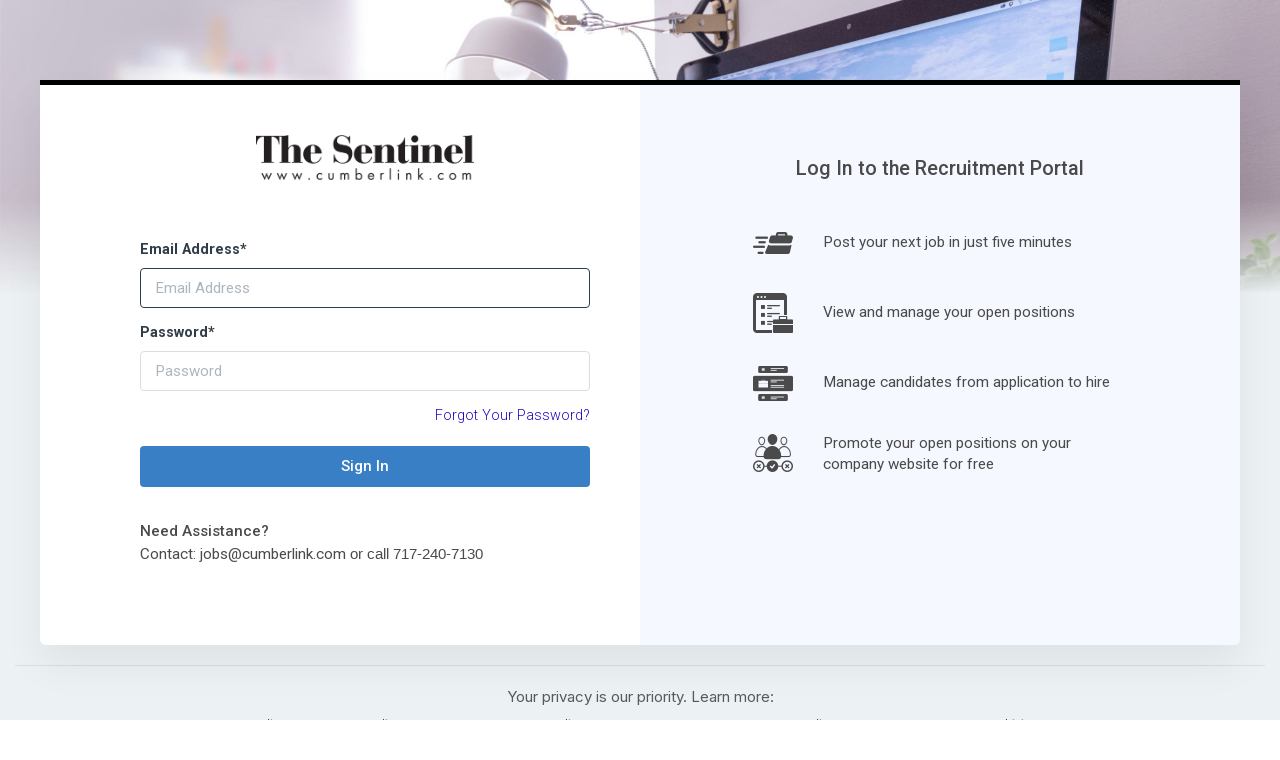

--- FILE ---
content_type: text/css
request_url: https://hiring.cumberlink.com/branding/branding/
body_size: 229
content:
/* To be deprecated after migration to parter2 */
/* --Start-- */
#main_navbar, #white_label_header {
    border-bottom: 5px solid #000000;
}

.c-hamburger span {
    background: #000000;
}

.c-hamburger span::before,
.c-hamburger span::after {
    background-color: #000000;
}

/*
#global_side_panel {
    background: #000000 repeat scroll left center / cover;
}
*/

#wl-header {
    border-bottom-color: #000000;
}

#wl-hamburger-button {
    background: #000000;
}

/* Whitelabel login page for employees */
#wl-login-parent-container {
    border-top: 5px solid #000000;
}








